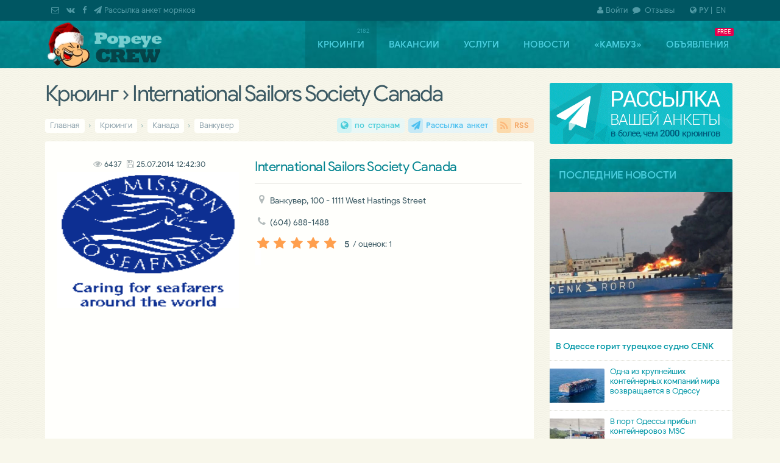

--- FILE ---
content_type: text/html;charset=UTF-8
request_url: https://popeye-crew.com/crewing/1320
body_size: 10809
content:
<!DOCTYPE html>
<html lang="ru-RU"><head><!-- #incrw -->
<!-- saved from //popeye-crew.com/crewing/1320 [/crewing/1320]" -->
<meta charset="utf-8"><meta name="robots" content="all"><meta http-equiv="X-UA-Compatible" content="IE=edge">
<meta name="viewport" content="width=device-width,initial-scale=1,minimum-scale=1,maximum-scale=1,user-scalable=yes">
<title>International Sailors Society Canada › Ванкувер › Канада</title><meta name="description" content="International Sailors Society Canada \ Ванкувер"><meta name="keywords" content="International Sailors Society Canada,морякам,крюинги,агентства,crewing,трудоустройство,работа,поиск"><meta name="theme-color" content="#005662"/>
<meta name="application-name" content="Popeye-Crew Team"/>
<link rel="preconnect" href="//google-analytics.com/"/>
<link rel="preconnect" href="//www.google.com/maps/"/>
<link rel="preload" as="font" href="/fonts/fontawesome-webfont.woff2?v=4.4.0" type="font/woff2" crossorigin
<link rel="shortcut icon" href="https://popeye-crew.com/favicon.ico" type="image/x-icon"/>
<link rel="shortcut icon" href="https://popeye-crew.com/favicon32.png" type="image/png"/>
<link rel="manifest" href="/manifest.json?v=0"/>
<link rel="icon" sizes="92x92"   href="/img/logo_92.png"/><link rel="icon" sizes="128x128" href="/img/logo_128.png"/>
<link rel="icon" sizes="192x192" href="/img/logo_192.png"/><link rel="icon" sizes="256x256" href="/img/logo_256.png"/>
<link rel="canonical" href="https://popeye-crew.com/crewing/1320" /><link rel="alternate" hreflang="en" href="https://popeye-crew.com/en/crewing/1320" /><link rel="alternate" href="https://popeye-crew.com/crewing/1320" hreflang="x-default" /><link rel="icon" sizes="192x192" href="/logo.png" />
<link rel="stylesheet" type="text/css" href="/css/base.css"/>
<style>@font-face{font-family:'Google Sans';font-style:normal;font-weight:400;font-display:swap;src:local('Google Sans Regular'),local('GoogleSans-Regular'),url(//fonts.gstatic.com/s/googlesans/v5/4UaGrENHsxJlGDuGo1OIlL3Kwp5MKg.woff2) format('woff2');unicode-range:U+0400-045F,U+0490-0491,U+04B0-04B1,U+2116;} @font-face{font-family:'Google Sans';font-style:normal;font-weight:400;font-display:swap;src:local('Google Sans Regular'),local('GoogleSans-Regular'),url(//fonts.gstatic.com/s/googlesans/v5/4UaGrENHsxJlGDuGo1OIlL3Nwp5MKg.woff2) format('woff2');unicode-range:U+0370-03FF;} @font-face{font-family:'Google Sans';font-style:normal;font-weight:400;font-display:swap;src:local('Google Sans Regular'),local('GoogleSans-Regular'),url(//fonts.gstatic.com/s/googlesans/v5/4UaGrENHsxJlGDuGo1OIlL3Awp5MKg.woff2) format('woff2');unicode-range:U+0100-024F,U+0259,U+1E00-1EFF,U+2020,U+20A0-20AB,U+20AD-20CF,U+2113,U+2C60-2C7F,U+A720-A7FF;} @font-face{font-family:'Google Sans';font-style:normal;font-weight:400;font-display:swap;src:local('Google Sans Regular'),local('GoogleSans-Regular'),url(//fonts.gstatic.com/s/googlesans/v5/4UaGrENHsxJlGDuGo1OIlL3Owp4.woff2) format('woff2');unicode-range:U+0000-00FF,U+0131,U+0152-0153,U+02BB-02BC,U+02C6,U+02DA,U+02DC,U+2000-206F,U+2074,U+20AC,U+2122,U+2191,U+2193,U+2212,U+2215,U+FEFF,U+FFFD;} @font-face{font-family:'Google Sans';font-style:normal;font-weight:500;font-display:swap;src:local('Google Sans Medium'),local('GoogleSans-Medium'),url(//fonts.gstatic.com/s/googlesans/v5/4UabrENHsxJlGDuGo1OIlLU94Yt3CwZ-Pw.woff2) format('woff2');unicode-range:U+0400-045F,U+0490-0491,U+04B0-04B1,U+2116;} @font-face{font-family:'Google Sans';font-style:normal;font-weight:500;font-display:swap;src:local('Google Sans Medium'),local('GoogleSans-Medium'),url(//fonts.gstatic.com/s/googlesans/v5/4UabrENHsxJlGDuGo1OIlLU94YtwCwZ-Pw.woff2) format('woff2');unicode-range:U+0370-03FF;} @font-face{font-family:'Google Sans';font-style:normal;font-weight:500;font-display:swap;src:local('Google Sans Medium'),local('GoogleSans-Medium'),url(//fonts.gstatic.com/s/googlesans/v5/4UabrENHsxJlGDuGo1OIlLU94Yt9CwZ-Pw.woff2) format('woff2');unicode-range:U+0100-024F,U+0259,U+1E00-1EFF,U+2020,U+20A0-20AB,U+20AD-20CF,U+2113,U+2C60-2C7F,U+A720-A7FF;} @font-face{font-family:'Google Sans';font-style:normal;font-weight:500;font-display:swap;src:local('Google Sans Medium'),local('GoogleSans-Medium'),url(//fonts.gstatic.com/s/googlesans/v5/4UabrENHsxJlGDuGo1OIlLU94YtzCwY.woff2) format('woff2');unicode-range:U+0000-00FF,U+0131,U+0152-0153,U+02BB-02BC,U+02C6,U+02DA,U+02DC,U+2000-206F,U+2074,U+20AC,U+2122,U+2191,U+2193,U+2212,U+2215,U+FEFF,U+FFFD}
</style>
<meta property="og:title" content=" Крюинг  › International Sailors Society Canada">
<meta property="og:type" content="article">
<meta property="og:url" content="https://popeye-crew.com/crewing/1320">
<meta property="og:image" content="https://popeye-crew.com/upload/crew72014/0529479166666667.gif">
<!--[if lte IE 8]><script src="https://oss.maxcdn.com/libs/html5shiv/3.7.0/html5shiv.js"></script>
<script src="https://oss.maxcdn.com/libs/respond.js/1.4.2/respond.min.js"></script><![endif]-->
<link rel="alternate" type="application/rss+xml" title="Popeye-crew &raquo; Лента новостей" href="/feed/blog?i=1">
<link rel="alternate" type="application/rss+xml" title="Popeye-crew &raquo; Крюинговые компании" href="/feed/crewing?i=1">
<link rel="alternate" type="application/rss+xml" title="Popeye-crew &raquo; Вакансии морякам" href="/feed/jobs?i=1">
<!--link rel="preconnect" href="//disqus.com"-->
<style>

</style>
</head><body itemscope="" itemtype="http://schema.org/WebPage">
<div id=outer_wrapper><div id=header><div class=wrap>
<a href="/" id=logo></a><nav id=nav><div id=menu><ul>
<li id=tm2><a href='/crewing' data-title='Крюинги - каталог поиска работы для трудоустройства моряков'>Крюинги</a></li>
<li id=tm3><a href='/vacancies' data-title='Работа для моряков от морских агентств, вакансии от крюинговых компаний'>Вакансии</a></li>
<li id=tm6><a href='/services' data-title='Услуги для моряков и морских агентств от ©Popeye-Crew'>Услуги</a></li>
<li id=tm9><a href='/blog' data-title='Блог «Popeye-crew» – морские новости, события морской тематики'>Новости</a></li>
<li id=tm5><a href='/useful-info' data-title='Полезные публикации, познавательные статьи и обзоры, инфо-досуг моряка'>«Камбуз»</a></li>
<li id=tm49><a href='/bboard' data-title='Короткие объявления'>Объявления</a></li>
</ul>
</div></nav></div></div><div id=wrapper class=wrap><div id=container><div id=content>
<header><h1> Крюинг  › International Sailors Society Canada</h1></header><div id=middle><nav class="crumb top" itemname="Навигация breadcrumbs" itemscope="" itemtype="http://schema.org/BreadcrumbList"><span itemprop=itemListElement itemscope itemtype="http://schema.org/ListItem"><a href='/' itemprop=item><span itemprop=name>Главная</span></a><meta itemprop=position content=1 /></span> › <span itemprop=itemListElement itemscope itemtype="http://schema.org/ListItem"><a href='/crewing' itemprop=item><span itemprop=name>Крюинги</span></a><meta itemprop=position content=2></span> › <span itemprop=itemListElement itemscope itemtype="http://schema.org/ListItem"><a href='/crewing/con/ca' title=' к стране ' itemprop=item><span itemprop=name>Канада</span></a><meta itemprop=position content=3></span> › <span itemprop=itemListElement itemscope itemtype="http://schema.org/ListItem"><a href='/crewing/cit/vankuver' itemprop=item><span itemprop=name>Ванкувер</span></a><meta itemprop=position content=4></span><span class='aright fa'><a class='fa-globe' title='Крюинговые агентства стран мира' href='/crewing/con'>по странам</a> <a class='fa-paper-plane' title='Услуга рассылки Application form в крюинговые агентства' href='/services/cv-send' target='_blank'>Рассылка анкет</a> <a class='fa-rss' href='/feed/crewing?i=50' target='_blank'>RSS</a></span></nav></div>

<!--ins class="adsbygoogle" style="display:block;max-height:120px;width:100%;box-shadow:1px 3px 9px -2px rgba(0,0,0,.2);" data-ad-client="ca-pub-7536747636153233" data-ad-slot="9994165211" data-ad-format="link"></ins-->

<section id=main>
<section class='crew-dl' itemscope itemtype="http://schema.org/EmploymentAgency" ><figure class=crewlogo><small><i class='fa fa-eye'></i>6437 &nbsp;<span class='fa fa-save' title='Last edition'>25.07.2014 12:42:30</span>  </small><img data-src='/upload/crew72014/0529479166666667.gif' alt='Крюинговая компания International Sailors Society Canada' itemprop='image' /></figure><h3 itemprop='name' lang=ru-RU>International Sailors Society Canada</h3><ul class='list-dl'><li class='fa fa-map-marker' title='адрес'></li><li itemprop='address'>Ванкувер, 100 - 1111 West Hastings Street</li><li class='fa fa-phone' title='телефоны'></li><li itemprop='telephone'>(604) 688-1488</li><li><div class=ratehov data-id='1320' id='crew-rate'><ins itemscope itemtype='http://schema.org/AggregateRating' itemprop='aggregateRating'><meta itemprop='bestRating' content=5><meta itemprop='worstRating' content=0><strong itemprop='ratingValue'>5</strong> <small>/ оценок: <span itemprop='ratingCount'>1</span></small></ins><b></b><b></b><b></b><b></b><b></b></div></li><li></li></ul><div class='soc repost-me'><ins class='soc-sm' id='cshare' data-services="tg,vb,fb,vk,tw,in,wa,mm" data-url="https://popeye-crew.com/crewing/1320" data-image="https://popeye-crew.com/upload/crew72014/0529479166666667.gif" data-text="Решил поделиться ссылочкой" data-description="International Sailors Society Canada › Ванкувер, 100 - 1111 West Hastings Street"><script src='/inc/js/cshare.js' async defer></script></ins></div><link itemprop=url href="https://popeye-crew.com/crewing/1320"/><div style='margin:10px auto 15px 10px;width:100%;overflow:hidden'><ins class='adsbygoogle gads' style='display:block;height:25px;margin-left:-108px;' data-ad-client='ca-pub-7536747636153233' data-ad-slot='3722311625'  data-ad-format='link'> </ins></div><section class='tt-tabs'><div class='index-tabs'><a href='#tab-1' title='Crewing company profile'><h4><i class='fa fa-edit'></i> Краткое описание</h4></a><a href='#tab-2' class=ongmap><h4><i class='fa fa-globe'></i>  Крюинг  на карте Ванкувера</h4></a><span class=aright><a class='fa fa-comments disqus-comment-count' href='#disqus_thread' rel=me title='Отзывы'>0</a></span></div><div class='index-panel'><div class='tt-panel small' itemprop='description'>Данные отсутствуют</div><div class='tt-panel small'>Данные отсутствуют</div><div class='tt-panel'></div></div></section><h5 class=center>Воспользуйтесь <a href='/services/cv-send'>услугой рассылки вашего резюме (CV/AF)</a> во множество крюинговых компаний</h5><hr/></section><div class=adsgoo><ins class=adsbygoogle data-ad-client='ca-pub-7536747636153233' data-ad-slot='7226276103'></ins></div><br id=cmm class=clr><section class='tt-tabs'><div class='index-tabs'><a href='#tab-3'><h4 title='Disqus'><i class='fa fa-comments'></i> Отзывы о крюинге  «International Sailors Society Canada»</h4></a></div><div class='index-panel'><div class='tt-panel'><div id='disqus_thread'><script>var disqus_shortname='popeyecrew';var disqus_title=' о крюинге International Sailors Society Canada';setTimeout(function(){(function(){var dd=document;dsq=dd.createElement('script');dsq.type='text/javascript';dsq.async=true;dsq.src='//'+disqus_shortname+'.disqus.com/embed.js';(dd.head||dd.body).appendChild(dsq);})();},4000);</script></div></div><div class='tt-panel'></div></div></section>
</section>
</div></div><div class=sider><div class=sidebar><div class=box-white><div class="_fxbox" style="width:100%;min-width:300px"><div id="carousel_side" data-speed="2500">
<a href="/services/cv-send#tizer"><img data-src="/upload/side-ref-but_00.png" alt="Рассылка анкет моряков" style="width:100%"></a>
<a href="/bboard#tizer"><img data-src="/upload/side-ref-but_01.png" alt="Разместить объявления для моряков и крюингов" style="width:100%"></a>
<a href="/services/ab-advert#tizer"><img data-src="/upload/side-ref-but_03.png" alt="Реклама на сайте для моряков" style="width:100%"></a>
</div>
</div></div><div class=block-inner><div class=shead>Последние новости</div><ul class=lastpost><li><a href="/blog/329" class=imp><img data-src="/upload/blog25/fire_1_on_cenk-roro-akca.jpg" alt='В Одессе горит турецкое судно CENK'></a><a href="/blog/329">В Одессе горит турецкое судно CENK</a> </li><li><a href="/blog/328"><small><img data-src="/upload/_rfm.thumbs/nws2024/CMA-CGM-container.jpg" alt='Одна из крупнейших контейнерных компаний мира возвращается в Одессу'><span class=time>30-12-2024</span></small>Одна из крупнейших контейнерных компаний мира возвращается в Одессу</a> </li><li><a href="/blog/327"><small><img data-src="/upload/_rfm.thumbs/blog24/2024-07-08_19-40.jpg" alt='В порт Одессы прибыл контейнеровоз MSC'><span class=time>08-07-2024</span></small>В порт Одессы прибыл контейнеровоз MSC</a> </li></ul></div><div class=box-white><div id="abt_22012014"><!--ins class="adsbygoogle gads fxbox" style="display:block;width:300px;height:250px;margin:-1px -1px 0" data-ad-client="ca-pub-7536747636153233" data-ad-slot="4164327482">--</ins-->
<ins class="adsbygoogle gads fxbox" style="display:block;background:transparent!important;border:0"
   data-ad-client="ca-pub-7536747636153233"
   data-ad-slot="4164327482"
   data-ad-format="auto"></ins>
</div></div><div class=block-inner><div class=shead>На «Камбузе»</div><ul class=lastpost>
<li><a href='/useful-info/123' title="Читать полностью : «У пароходства есть потенциал ... » – Руководитель ЧАО «УДП» Алексей Хомяков"><img data-src="/upload/useful/ports/udp_prev.jpg" alt="«У пароходства есть потенциал ... » – Руководитель ЧАО «УДП» Алексей Хомяков" /></a><a href='/useful-info/123' title="Читать полностью: «У пароходства есть потенциал ... » – Руководитель ЧАО «УДП» Алексей Хомяков">«У пароходства есть потенциал ... » – Руководитель ЧАО «УДП» Алексей Хомяков</a><a class='i-grp' href='/useful-info/cat/12' title='Перейти в категорию Заметки, наблюдения'>Заметки, наблюдения </a></li><li><a href='/useful-info/122' title="Читать полностью: Порт в Измаиле. Украина избавляется от своего самого ценного актива в Бессарабии"><small><img data-src="/upload/_rfm.thumbs/useful/ports/port-of-izmail.jpg" alt="Порт в Измаиле. Украина избавляется от своего самого ценного актива в Бессарабии" /></small>Порт в Измаиле. Украина избавляется от своего самого ценного актива в Бессарабии</a><a class='i-grp' href='/useful-info/cat/12' title='Перейти в категорию Заметки, наблюдения'>Заметки, наблюдения </a></li><li><a href='/useful-info/121' title="Читать полностью: Рейтинг компаний, которые помогут сдать английские морские тесты"><small><img data-src="/upload/_rfm.thumbs/useful/tips/top-5_en_test.jpg" alt="Рейтинг компаний, которые помогут сдать английские морские тесты" /></small>Рейтинг компаний, которые помогут сдать английские морские тесты</a><a class='i-grp' href='/useful-info/cat/12' title='Перейти в категорию Заметки, наблюдения'>Заметки, наблюдения </a></li>
</ul></div><div class=block-inner><div class=shead>Обновленные круинги</div><div class="owl-carousel carousel-newcrew"><div><a class=crewimg href="/crewing/713"><img data-src="/upload/_rfm.thumbs/crew62014/0490243055555556.gif" alt='Academy Maritime Services Ltd.' /></a><h5><a href="/crewing/713">Academy Maritime Services Ltd.</a></h5><p title='26.12.2025'><small><strong>Academy Maritime Services Ltd.</strong><br /><a href="/crewing/con/pl">Польша</a> <a class='i-con' href="/crewing/cit/gdinya">Гдыня</a></small></p></div>
<div><a class=crewimg href="/crewing/1139"><img data-src="/upload/_rfm.thumbs/crew72014/0432951388888889.jpg" alt='BATUMI PORT PILOT LTD' /></a><h5><a href="/crewing/1139">BATUMI PORT PILOT LTD</a></h5><p title='20.01.2025'><small><strong>BATUMI PORT PILOT LTD</strong><br /><a href="/crewing/con/ge">Грузия</a> <a class='i-con' href="/crewing/cit/batumi">Батуми</a></small></p></div>
<div><a class=crewimg href="/crewing/2179"><img data-src="/upload/_rfm.thumbs/crew17/logo_ojcrew.png" alt='OJ Crew' /></a><h5><a href="/crewing/2179">OJ Crew</a></h5><p title='10.07.2024'><small><strong>Offshore Job Experts</strong><br /><a href="/crewing/con/lt">Литва</a> <a class='i-con' href="/crewing/cit/klaipeda">Клайпеда</a></small></p></div>
<div><a class=crewimg href="/crewing/423"><img data-src="/upload/_rfm.thumbs/crew17/logo_alpha-nav.png" alt='Альфа Навигейшн' /></a><h5><a href="/crewing/423">Альфа Навигейшн</a></h5><p title='07.07.2024'><small><strong>Alpha Navigation Odessa</strong><br /><a href="/crewing/con/ua">Украина</a> <a class='i-con' href="/crewing/cit/odessa">Одесса</a></small></p></div>
<div><a class=crewimg href="/crewing/584"><img data-src="/upload/_rfm.thumbs/crew20/logo-grono-ship.png" alt='Гроно Шиппинг Эдженси' /></a><h5><a href="/crewing/584">Гроно Шиппинг Эдженси</a></h5><p title='07.07.2024'><small><strong>GRONO SHIPPING AGENCY Spolka z o.o.</strong><br /><a href="/crewing/con/pl">Польша</a> <a class='i-con' href="/crewing/cit/gdinya">Гдыня</a></small></p></div>
</div>


</div></div></div><br class=clr />
</div></div><script src="/inc/js/jquery.min.js"></script><script src="/inc/js/script.js?v=2.7" defer></script><script id=gads></script><script>var mact='2',dact='';$('#tm2').attr('title','2182');$('#tm3').attr('title','');$('#tm49').attr('title','FREE');
function cElCSS(p){var css=document.createElement("link");css.setAttribute("rel","stylesheet");css.setAttribute("type","text/css");css.setAttribute("href",p+".css");if(typeof css!="undefined") document.getElementsByTagName("head")[0].appendChild(css);}
cElCSS("/css/owl.carousel.min")</script><script src="/inc/js/owl.carousel.min.js" defer></script>
<script>$(document).ready(function(){$("#carousel_side").owlCarousel({loop:true,autoplay:true,items:1,autoplayHoverPause:true});
$(".owl-carousel").owlCarousel({loop:true,autoplay:true,items:1,autoplayHoverPause:true,responsive:{940:{items:1},641:{items:2,margin:10}}});$(".index-tabs .ongmap").on("click",function(){var tmpin=$(".index-panel .cmap");tmpin.find("iframe[data-src]").attr("src",tmpin.find("iframe").data("src"));tmpin.find("iframe").removeAttr("data-src").removeClass("load-sm")})
$('.ratehov b,.rated b').eq(0).addClass('currate');
$(document).on('click','.ratehov b',function(e){var $parent=$(this).parent().removeClass().addClass("rated");var $hvcnt=$parent.find('b').removeClass().not($(this).addClass('currate')).length+2;$parent.data('rate',{rtxt:$parent.find('ins').text()});$hvcnt=($hvcnt)-$(this).index();$parent.find('ins').addClass('load-sm').html('');$.ajax({url:'/forms/ratings',method:'POST',data:{rateact:'crew',crwrate:$hvcnt,crwid:$parent.data('id')},async:true,cache:false,success:function(responseText){tcrw=setTimeout("$('.rated ins').html(\""+responseText+"\");",1000)},error:function(){console.log($hvcnt);rateErr('ошибка запроса','ratehov');},complete: function(){}});});

});
function rateErr(msg,hv){var h='';if(hv=='ratehov'){var h=".removeClass().addClass('ratehov')"};$('.rated ins').removeClass().html(msg);setTimeout("$('.rated b').removeClass().eq(0).addClass('currate');$('.rated')"+h+".find('ins').html($('."+hv+"').data('rate').rtxt);",3000)}


</script>
<script id='dsq-count-scr' defer async src='//popeyecrew.disqus.com/count.js'></script>
<div id=icomap><div class=wrap><label class="drpdwn fa-globe"><strong>РУ</strong> | &nbsp;<a href="/en/crewing/1320">EN</a></label><span class=phone> <a class="fa-envelope-o" href="/contact/feedback" title="Пишите нам"></a> <a class="fa-vk" href="http://vk.com/popeye_crew" target="_blank" title="Мы ВКонтакте" rel=nofollow></a> <a class="fa-facebook" href="//www.facebook.com/groups/popeye.crew.com.team/" target="_blank" title="Мы в Facebook" rel=nofollow></a> <a class="fa-paper-plane" href="/services/cv-send" title="Рассылка Application form моряков">Рассылка анкет моряков</a> </span><span class="sitemap fa"><a href='/cuser/login'><i class='fa-user'></i>Войти</a> <a class="fa-comment" href="/reviews"> Отзывы</a> </span></div>
</div>
<div id=footer><div class=wrap><nav class=crumb><span itemprop=itemListElement itemscope itemtype="http://schema.org/ListItem"><a href='/' itemprop=item><span itemprop=name>Главная</span></a><meta itemprop=position content=1 /></span> › <span itemprop=itemListElement itemscope itemtype="http://schema.org/ListItem"><a href='/crewing' itemprop=item><span itemprop=name>Крюинги</span></a><meta itemprop=position content=2></span> › <span itemprop=itemListElement itemscope itemtype="http://schema.org/ListItem"><a href='/crewing/con/ca' title=' к стране ' itemprop=item><span itemprop=name>Канада</span></a><meta itemprop=position content=3></span> › <span itemprop=itemListElement itemscope itemtype="http://schema.org/ListItem"><a href='/crewing/cit/vankuver' itemprop=item><span itemprop=name>Ванкувер</span></a><meta itemprop=position content=4></span><span class='aright fa'><a class='fa-globe' title='Крюинговые агентства стран мира' href='/crewing/con'>по странам</a> <a class='fa-paper-plane' title='Услуга рассылки Application form в крюинговые агентства' href='/services/cv-send' target='_blank'>Рассылка анкет</a> <a class='fa-rss' href='/feed/crewing?i=50' target='_blank'>RSS</a></span></nav><a id=totop title="На верх страницы"></a><div class=cls><iframe src="about:blank" name="frajaxproc" width=0 height=0></iframe></div><div class=notice><nav><a href="/blog">Новости</a> | <a href="/useful-info">Статьи</a> | <a href="/services">Услуги морякам</a> | <a href="/services/ab-advert">Реклама на сайте</a> | <a href="/contact">Контакты</a> |  <a href="/contact/feedback">Обратная связь</a> <a href="/sitemap" title="Карта сайта" class="fa fa-sitemap"></a></nav>
<p><small>При любом использовании материалов сайта, <a href="https://support.google.com/webmasters/answer/96569?hl=ru" rel="nofollow" target="_blank">не закрытая от индексации гиперссылка</a> (hyperlink) на Popeye-Crew.com обязательна.<br/>Администрация сайта «Popeye-Crew.com» не имеет никакого отношения к морским агентствам и <strong>не оказывает прямого содействия в трудоустройстве</strong>. Ответственность за содержание объявлений (вакансий, резюме, комментариев) несут их авторы. Подать объявление (вакансию/резюме/крюинг) без регистрации можно отправив письмо на е-майл администрации сайта: info<span class=padd05>@</span>popeye-crew.com. Для корректной работы функционала данного сайта требуется сохранение промежуточных или постоянных данных на вашем компьютере, поэтому <strong><font color="#5D8893">ресурс использует <a href="/page/personal-data-rule" rel="nofollow">файлы cookies браузера</a></font></strong>.<br/><strong>16+</strong> Данный ресурс не предназначен для просмотра лицам младше 16 лет.</small></p></div><div class=creator>
<script>(function(i,s,o,g,r,a,m){i['GoogleAnalyticsObject']=r;i[r]=i[r]||function(){(i[r].q=i[r].q||[]).push(arguments)},i[r].l=1*new Date();a=s.createElement(o),m=s.getElementsByTagName(o)[0];a.async=1;a.src=g;m.parentNode.insertBefore(a,m)})(window,document,'script','https://www.google-analytics.com/analytics.js','ga');ga('create','UA-76972000-1','auto');ga('send','pageview');setTimeout(function(){$('#gads').attr('src','//pagead2.googlesyndication.com/pagead/js/adsbygoogle.js').attr('crossorigin','anonymous').attr('async',1);(adsbygoogle = window.adsbygoogle || []).push({google_ad_client: "ca-pub-7536747636153233",enable_page_level_ads:true});(adsbygoogle=window.adsbygoogle||[]).requestNonPersonalizedAds=1;for(var iga=0,igl=$("ins.adsbygoogle").css({'background':'#FFFFFC'}).length;iga<igl;iga++){(adsbygoogle=window.adsbygoogle||[]).push({})}},2500)</script>
<span class=aright><a id=iuacnt href="https://www.i.ua/" target="_blank" onclick="this.href='https://i.ua/r.php?178558';" title="Rated by I.UA">
<script>iS='http'+(window.location.protocol=='https:'?'s':'')+
'://r.i.ua/s?u178558&p4&n'+Math.random();iD=document;if(!iD.cookie)iD.cookie="b=b; path=/";if(iD.cookie)iS+='&c1';iS+='&d'+(screen.colorDepth?screen.colorDepth:screen.pixelDepth)+"&w"+screen.width+'&h'+screen.height;iT=iR=iD.referrer.replace(iP=/^[a-z]*:\/\//,'');iH=window.location.href.replace(iP,'');((iI=iT.indexOf('/'))!=-1)?(iT=iT.substring(0,iI)):(iI=iT.length);if(iT!=iH.substring(0,iI))iS+='&f'+escape(iR);iS+='&r'+escape(iH);$("#iuacnt").html('<img src="'+iS+'" border="0" width="88" height="31" />');
</script></a>
</span>
<!--a href="http://inc.covorp.com/portfolio/" class="aright wr" target="_blank"><img src="/upload/WRstudio.png" alt="Creator: webreal.com.ua [WebReal Studio]">Сделано <b>Webreal</b></a-->
</div><div class=copyright><img src="/img/popeye-footer.png" alt="Логотип в виде Попая" />
«Popeye-Crew Team» © 2014&mdash;2026<br/>
<small>Информационная поддержка моряков</small>
</div></div></div>
</body></html>

--- FILE ---
content_type: text/html; charset=utf-8
request_url: https://www.google.com/recaptcha/api2/aframe
body_size: 267
content:
<!DOCTYPE HTML><html><head><meta http-equiv="content-type" content="text/html; charset=UTF-8"></head><body><script nonce="f-RBW0lf7Mq0d-e848W5zA">/** Anti-fraud and anti-abuse applications only. See google.com/recaptcha */ try{var clients={'sodar':'https://pagead2.googlesyndication.com/pagead/sodar?'};window.addEventListener("message",function(a){try{if(a.source===window.parent){var b=JSON.parse(a.data);var c=clients[b['id']];if(c){var d=document.createElement('img');d.src=c+b['params']+'&rc='+(localStorage.getItem("rc::a")?sessionStorage.getItem("rc::b"):"");window.document.body.appendChild(d);sessionStorage.setItem("rc::e",parseInt(sessionStorage.getItem("rc::e")||0)+1);localStorage.setItem("rc::h",'1768962589718');}}}catch(b){}});window.parent.postMessage("_grecaptcha_ready", "*");}catch(b){}</script></body></html>

--- FILE ---
content_type: application/javascript
request_url: https://popeye-crew.com/inc/js/cshare.js
body_size: 681
content:
document.onload=
jQuery(function($){var cshwl=(screen.width/2)-(640/2),cshwt=(screen.height/2)-(480/2),parel;
CShare={init:function(cel){return parel=cel.load('/forms/getCShare?b='+cel.data('services'))},go: function(e,o){var self=CShare,options=$.extend({type:'',url:parel.data('url'),title:document.title,image:parel.data('image'),text:parel.data('text'),},$(e).data(),o);if(!$.isFunction(self[options.type])){if($(e).is('a')){$(e).prop('href',$(e).prop('href').replace('\{url\}',options.url).replace('\{text\}',options.text||options.title));return true}else{alert($(e).prop('href'));return false}};if(self.popup(link=self[options.type](options))===null){if($(e).is('a')){$(e).prop('href',link);return true}else{location.href=link;return false}}else{return false}},vk:function(o){return'http://vkontakte.ru/share.php?'+'url='+(o.url)+'&title='+encodeURIComponent(o.title)+'&description='+encodeURIComponent(o.text)+'&image='+(o.image)+'&noparse=true'},fb:function(o){console.log(o.url);return'http://www.facebook.com/sharer.php?src=sp&u='+(o.url)+'&summary='+'&title='+encodeURIComponent(o.title)+'&description='+'&picture='+o.image},tw: function(o){return'http://twitter.com/share?'+'text='+encodeURIComponent(o.title)+'&url='+(o.url)+'&counturl='+encodeURIComponent(o.count_url)},ld:function(o){console.log(o.url);return'https://www.linkedin.com/shareArticle?mini=true&url='+(o.url)},popup:function(url){if(!url){return};return window.open(url,'','toolbar=0,status=0,scrollbars=1,width=640,height=480,top='+cshwt+',left='+cshwl)}};
setTimeout(function(){CShare.init($('#cshare,ins.cshare').on('click','.soc_sh',function(){CShare.go(this)}))},2500)});